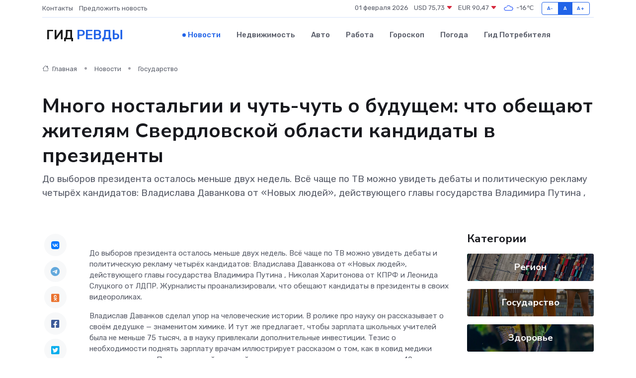

--- FILE ---
content_type: text/html; charset=UTF-8
request_url: https://revda-gid.ru/news/gosudarstvo/mnogo-nostalgii-i-chut-chut-o-buduschem-chto-obeschayut-zhitelyam-sverdlovskoy-oblasti-kandidaty-v-prezidenty.htm
body_size: 10777
content:
<!DOCTYPE html>
<html lang="ru">
<head>
	<meta charset="utf-8">
	<meta name="csrf-token" content="DYEnBvnJusJHc06xKnGjKXEuW5LcXL2vj6BILVIK">
    <meta http-equiv="X-UA-Compatible" content="IE=edge">
    <meta name="viewport" content="width=device-width, initial-scale=1">
    <title>Много ностальгии и чуть-чуть о будущем: что обещают жителям Свердловской области кандидаты в президенты - новости Ревды</title>
    <meta name="description" property="description" content="До выборов президента осталось меньше двух недель. Всё чаще по ТВ можно увидеть дебаты и политическую рекламу четырёх кандидатов: Владислава Даванкова от «Новых людей», действующего главы государства Владимира...">
    
    <meta property="fb:pages" content="105958871990207" />
    <link rel="shortcut icon" type="image/x-icon" href="https://revda-gid.ru/favicon.svg">
    <link rel="canonical" href="https://revda-gid.ru/news/gosudarstvo/mnogo-nostalgii-i-chut-chut-o-buduschem-chto-obeschayut-zhitelyam-sverdlovskoy-oblasti-kandidaty-v-prezidenty.htm">
    <link rel="preconnect" href="https://fonts.gstatic.com">
    <link rel="dns-prefetch" href="https://fonts.googleapis.com">
    <link rel="dns-prefetch" href="https://pagead2.googlesyndication.com">
    <link rel="dns-prefetch" href="https://res.cloudinary.com">
    <link href="https://fonts.googleapis.com/css2?family=Nunito+Sans:wght@400;700&family=Rubik:wght@400;500;700&display=swap" rel="stylesheet">
    <link rel="stylesheet" type="text/css" href="https://revda-gid.ru/assets/font-awesome/css/all.min.css">
    <link rel="stylesheet" type="text/css" href="https://revda-gid.ru/assets/bootstrap-icons/bootstrap-icons.css">
    <link rel="stylesheet" type="text/css" href="https://revda-gid.ru/assets/tiny-slider/tiny-slider.css">
    <link rel="stylesheet" type="text/css" href="https://revda-gid.ru/assets/glightbox/css/glightbox.min.css">
    <link rel="stylesheet" type="text/css" href="https://revda-gid.ru/assets/plyr/plyr.css">
    <link id="style-switch" rel="stylesheet" type="text/css" href="https://revda-gid.ru/assets/css/style.css">
    <link rel="stylesheet" type="text/css" href="https://revda-gid.ru/assets/css/style2.css">

    <meta name="twitter:card" content="summary">
    <meta name="twitter:site" content="@mysite">
    <meta name="twitter:title" content="Много ностальгии и чуть-чуть о будущем: что обещают жителям Свердловской области кандидаты в президенты - новости Ревды">
    <meta name="twitter:description" content="До выборов президента осталось меньше двух недель. Всё чаще по ТВ можно увидеть дебаты и политическую рекламу четырёх кандидатов: Владислава Даванкова от «Новых людей», действующего главы государства Владимира...">
    <meta name="twitter:creator" content="@mysite">
    <meta name="twitter:image:src" content="https://res.cloudinary.com/dafpbqwte/image/upload/uymu9qudmn8guk2dl6kr">
    <meta name="twitter:domain" content="revda-gid.ru">
    <meta name="twitter:card" content="summary_large_image" /><meta name="twitter:image" content="https://res.cloudinary.com/dafpbqwte/image/upload/uymu9qudmn8guk2dl6kr">

    <meta property="og:url" content="http://revda-gid.ru/news/gosudarstvo/mnogo-nostalgii-i-chut-chut-o-buduschem-chto-obeschayut-zhitelyam-sverdlovskoy-oblasti-kandidaty-v-prezidenty.htm">
    <meta property="og:title" content="Много ностальгии и чуть-чуть о будущем: что обещают жителям Свердловской области кандидаты в президенты - новости Ревды">
    <meta property="og:description" content="До выборов президента осталось меньше двух недель. Всё чаще по ТВ можно увидеть дебаты и политическую рекламу четырёх кандидатов: Владислава Даванкова от «Новых людей», действующего главы государства Владимира...">
    <meta property="og:type" content="website">
    <meta property="og:image" content="https://res.cloudinary.com/dafpbqwte/image/upload/uymu9qudmn8guk2dl6kr">
    <meta property="og:locale" content="ru_RU">
    <meta property="og:site_name" content="Гид Ревды">
    

    <link rel="image_src" href="https://res.cloudinary.com/dafpbqwte/image/upload/uymu9qudmn8guk2dl6kr" />

    <link rel="alternate" type="application/rss+xml" href="https://revda-gid.ru/feed" title="Ревда: гид, новости, афиша">
        <script async src="https://pagead2.googlesyndication.com/pagead/js/adsbygoogle.js"></script>
    <script>
        (adsbygoogle = window.adsbygoogle || []).push({
            google_ad_client: "ca-pub-0899253526956684",
            enable_page_level_ads: true
        });
    </script>
        
    
    
    
    <script>if (window.top !== window.self) window.top.location.replace(window.self.location.href);</script>
    <script>if(self != top) { top.location=document.location;}</script>

<!-- Google tag (gtag.js) -->
<script async src="https://www.googletagmanager.com/gtag/js?id=G-71VQP5FD0J"></script>
<script>
  window.dataLayer = window.dataLayer || [];
  function gtag(){dataLayer.push(arguments);}
  gtag('js', new Date());

  gtag('config', 'G-71VQP5FD0J');
</script>
</head>
<body>
<script type="text/javascript" > (function(m,e,t,r,i,k,a){m[i]=m[i]||function(){(m[i].a=m[i].a||[]).push(arguments)}; m[i].l=1*new Date();k=e.createElement(t),a=e.getElementsByTagName(t)[0],k.async=1,k.src=r,a.parentNode.insertBefore(k,a)}) (window, document, "script", "https://mc.yandex.ru/metrika/tag.js", "ym"); ym(54007933, "init", {}); ym(86840228, "init", { clickmap:true, trackLinks:true, accurateTrackBounce:true, webvisor:true });</script> <noscript><div><img src="https://mc.yandex.ru/watch/54007933" style="position:absolute; left:-9999px;" alt="" /><img src="https://mc.yandex.ru/watch/86840228" style="position:absolute; left:-9999px;" alt="" /></div></noscript>
<script type="text/javascript">
    new Image().src = "//counter.yadro.ru/hit?r"+escape(document.referrer)+((typeof(screen)=="undefined")?"":";s"+screen.width+"*"+screen.height+"*"+(screen.colorDepth?screen.colorDepth:screen.pixelDepth))+";u"+escape(document.URL)+";h"+escape(document.title.substring(0,150))+";"+Math.random();
</script>
<!-- Rating@Mail.ru counter -->
<script type="text/javascript">
var _tmr = window._tmr || (window._tmr = []);
_tmr.push({id: "3138453", type: "pageView", start: (new Date()).getTime()});
(function (d, w, id) {
  if (d.getElementById(id)) return;
  var ts = d.createElement("script"); ts.type = "text/javascript"; ts.async = true; ts.id = id;
  ts.src = "https://top-fwz1.mail.ru/js/code.js";
  var f = function () {var s = d.getElementsByTagName("script")[0]; s.parentNode.insertBefore(ts, s);};
  if (w.opera == "[object Opera]") { d.addEventListener("DOMContentLoaded", f, false); } else { f(); }
})(document, window, "topmailru-code");
</script><noscript><div>
<img src="https://top-fwz1.mail.ru/counter?id=3138453;js=na" style="border:0;position:absolute;left:-9999px;" alt="Top.Mail.Ru" />
</div></noscript>
<!-- //Rating@Mail.ru counter -->

<header class="navbar-light navbar-sticky header-static">
    <div class="navbar-top d-none d-lg-block small">
        <div class="container">
            <div class="d-md-flex justify-content-between align-items-center my-1">
                <!-- Top bar left -->
                <ul class="nav">
                    <li class="nav-item">
                        <a class="nav-link ps-0" href="https://revda-gid.ru/contacts">Контакты</a>
                    </li>
                    <li class="nav-item">
                        <a class="nav-link ps-0" href="https://revda-gid.ru/sendnews">Предложить новость</a>
                    </li>
                    
                </ul>
                <!-- Top bar right -->
                <div class="d-flex align-items-center">
                    
                    <ul class="list-inline mb-0 text-center text-sm-end me-3">
						<li class="list-inline-item">
							<span>01 февраля 2026</span>
						</li>
                        <li class="list-inline-item">
                            <a class="nav-link px-0" href="https://revda-gid.ru/currency">
                                <span>USD 75,73 <i class="bi bi-caret-down-fill text-danger"></i></span>
                            </a>
						</li>
                        <li class="list-inline-item">
                            <a class="nav-link px-0" href="https://revda-gid.ru/currency">
                                <span>EUR 90,47 <i class="bi bi-caret-down-fill text-danger"></i></span>
                            </a>
						</li>
						<li class="list-inline-item">
                            <a class="nav-link px-0" href="https://revda-gid.ru/pogoda">
                                <svg xmlns="http://www.w3.org/2000/svg" width="25" height="25" viewBox="0 0 30 30"><path fill="#315EFB" fill-rule="evenodd" d="M25.036 13.066a4.948 4.948 0 0 1 0 5.868A4.99 4.99 0 0 1 20.99 21H8.507a4.49 4.49 0 0 1-3.64-1.86 4.458 4.458 0 0 1 0-5.281A4.491 4.491 0 0 1 8.506 12c.686 0 1.37.159 1.996.473a.5.5 0 0 1 .16.766l-.33.399a.502.502 0 0 1-.598.132 2.976 2.976 0 0 0-3.346.608 3.007 3.007 0 0 0 .334 4.532c.527.396 1.177.59 1.836.59H20.94a3.54 3.54 0 0 0 2.163-.711 3.497 3.497 0 0 0 1.358-3.206 3.45 3.45 0 0 0-.706-1.727A3.486 3.486 0 0 0 20.99 12.5c-.07 0-.138.016-.208.02-.328.02-.645.085-.947.192a.496.496 0 0 1-.63-.287 4.637 4.637 0 0 0-.445-.874 4.495 4.495 0 0 0-.584-.733A4.461 4.461 0 0 0 14.998 9.5a4.46 4.46 0 0 0-3.177 1.318 2.326 2.326 0 0 0-.135.147.5.5 0 0 1-.592.131 5.78 5.78 0 0 0-.453-.19.5.5 0 0 1-.21-.79A5.97 5.97 0 0 1 14.998 8a5.97 5.97 0 0 1 4.237 1.757c.398.399.704.85.966 1.319.262-.042.525-.076.79-.076a4.99 4.99 0 0 1 4.045 2.066zM0 0v30V0zm30 0v30V0z"></path></svg>
                                <span>-16&#8451;</span>
                            </a>
						</li>
					</ul>

                    <!-- Font size accessibility START -->
                    <div class="btn-group me-2" role="group" aria-label="font size changer">
                        <input type="radio" class="btn-check" name="fntradio" id="font-sm">
                        <label class="btn btn-xs btn-outline-primary mb-0" for="font-sm">A-</label>

                        <input type="radio" class="btn-check" name="fntradio" id="font-default" checked>
                        <label class="btn btn-xs btn-outline-primary mb-0" for="font-default">A</label>

                        <input type="radio" class="btn-check" name="fntradio" id="font-lg">
                        <label class="btn btn-xs btn-outline-primary mb-0" for="font-lg">A+</label>
                    </div>

                    
                </div>
            </div>
            <!-- Divider -->
            <div class="border-bottom border-2 border-primary opacity-1"></div>
        </div>
    </div>

    <!-- Logo Nav START -->
    <nav class="navbar navbar-expand-lg">
        <div class="container">
            <!-- Logo START -->
            <a class="navbar-brand" href="https://revda-gid.ru" style="text-align: end;">
                
                			<span class="ms-2 fs-3 text-uppercase fw-normal">Гид <span style="color: #2163e8;">Ревды</span></span>
                            </a>
            <!-- Logo END -->

            <!-- Responsive navbar toggler -->
            <button class="navbar-toggler ms-auto" type="button" data-bs-toggle="collapse"
                data-bs-target="#navbarCollapse" aria-controls="navbarCollapse" aria-expanded="false"
                aria-label="Toggle navigation">
                <span class="text-body h6 d-none d-sm-inline-block">Menu</span>
                <span class="navbar-toggler-icon"></span>
            </button>

            <!-- Main navbar START -->
            <div class="collapse navbar-collapse" id="navbarCollapse">
                <ul class="navbar-nav navbar-nav-scroll mx-auto">
                                        <li class="nav-item"> <a class="nav-link active" href="https://revda-gid.ru/news">Новости</a></li>
                                        <li class="nav-item"> <a class="nav-link" href="https://revda-gid.ru/realty">Недвижимость</a></li>
                                        <li class="nav-item"> <a class="nav-link" href="https://revda-gid.ru/auto">Авто</a></li>
                                        <li class="nav-item"> <a class="nav-link" href="https://revda-gid.ru/job">Работа</a></li>
                                        <li class="nav-item"> <a class="nav-link" href="https://revda-gid.ru/horoscope">Гороскоп</a></li>
                                        <li class="nav-item"> <a class="nav-link" href="https://revda-gid.ru/pogoda">Погода</a></li>
                                        <li class="nav-item"> <a class="nav-link" href="https://revda-gid.ru/poleznoe">Гид потребителя</a></li>
                                    </ul>
            </div>
            <!-- Main navbar END -->

            
        </div>
    </nav>
    <!-- Logo Nav END -->
</header>
    <main>
        <!-- =======================
                Main content START -->
        <section class="pt-3 pb-lg-5">
            <div class="container" data-sticky-container>
                <div class="row">
                    <!-- Main Post START -->
                    <div class="col-lg-9">
                        <!-- Categorie Detail START -->
                        <div class="mb-4">
							<nav aria-label="breadcrumb" itemscope itemtype="http://schema.org/BreadcrumbList">
								<ol class="breadcrumb breadcrumb-dots">
									<li class="breadcrumb-item" itemprop="itemListElement" itemscope itemtype="http://schema.org/ListItem">
										<meta itemprop="name" content="Гид Ревды">
										<meta itemprop="position" content="1">
										<meta itemprop="item" content="https://revda-gid.ru">
										<a itemprop="url" href="https://revda-gid.ru">
										<i class="bi bi-house me-1"></i> Главная
										</a>
									</li>
									<li class="breadcrumb-item" itemprop="itemListElement" itemscope itemtype="http://schema.org/ListItem">
										<meta itemprop="name" content="Новости">
										<meta itemprop="position" content="2">
										<meta itemprop="item" content="https://revda-gid.ru/news">
										<a itemprop="url" href="https://revda-gid.ru/news"> Новости</a>
									</li>
									<li class="breadcrumb-item" aria-current="page" itemprop="itemListElement" itemscope itemtype="http://schema.org/ListItem">
										<meta itemprop="name" content="Государство">
										<meta itemprop="position" content="3">
										<meta itemprop="item" content="https://revda-gid.ru/news/gosudarstvo">
										<a itemprop="url" href="https://revda-gid.ru/news/gosudarstvo"> Государство</a>
									</li>
									<li aria-current="page" itemprop="itemListElement" itemscope itemtype="http://schema.org/ListItem">
									<meta itemprop="name" content="Много ностальгии и чуть-чуть о будущем: что обещают жителям Свердловской области кандидаты в президенты">
									<meta itemprop="position" content="4" />
									<meta itemprop="item" content="https://revda-gid.ru/news/gosudarstvo/mnogo-nostalgii-i-chut-chut-o-buduschem-chto-obeschayut-zhitelyam-sverdlovskoy-oblasti-kandidaty-v-prezidenty.htm">
									</li>
								</ol>
							</nav>
						
                        </div>
                    </div>
                </div>
                <div class="row align-items-center">
                                                        <!-- Content -->
                    <div class="col-md-12 mt-4 mt-md-0">
                                            <h1 class="display-6">Много ностальгии и чуть-чуть о будущем: что обещают жителям Свердловской области кандидаты в президенты</h1>
                        <p class="lead">До выборов президента осталось меньше двух недель. Всё чаще по ТВ можно увидеть дебаты и политическую рекламу четырёх кандидатов: Владислава Даванкова от «Новых людей», действующего главы государства Владимира Путина ,</p>
                    </div>
				                                    </div>
            </div>
        </section>
        <!-- =======================
        Main START -->
        <section class="pt-0">
            <div class="container position-relative" data-sticky-container>
                <div class="row">
                    <!-- Left sidebar START -->
                    <div class="col-md-1">
                        <div class="text-start text-lg-center mb-5" data-sticky data-margin-top="80" data-sticky-for="767">
                            <style>
                                .fa-vk::before {
                                    color: #07f;
                                }
                                .fa-telegram::before {
                                    color: #64a9dc;
                                }
                                .fa-facebook-square::before {
                                    color: #3b5998;
                                }
                                .fa-odnoklassniki-square::before {
                                    color: #eb722e;
                                }
                                .fa-twitter-square::before {
                                    color: #00aced;
                                }
                                .fa-whatsapp::before {
                                    color: #65bc54;
                                }
                                .fa-viber::before {
                                    color: #7b519d;
                                }
                                .fa-moimir svg {
                                    background-color: #168de2;
                                    height: 18px;
                                    width: 18px;
                                    background-size: 18px 18px;
                                    border-radius: 4px;
                                    margin-bottom: 2px;
                                }
                            </style>
                            <ul class="nav text-white-force">
                                <li class="nav-item">
                                    <a class="nav-link icon-md rounded-circle m-1 p-0 fs-5 bg-light" href="https://vk.com/share.php?url=https://revda-gid.ru/news/gosudarstvo/mnogo-nostalgii-i-chut-chut-o-buduschem-chto-obeschayut-zhitelyam-sverdlovskoy-oblasti-kandidaty-v-prezidenty.htm&title=Много ностальгии и чуть-чуть о будущем: что обещают жителям Свердловской области кандидаты в президенты - новости Ревды&utm_source=share" rel="nofollow" target="_blank">
                                        <i class="fab fa-vk align-middle text-body"></i>
                                    </a>
                                </li>
                                <li class="nav-item">
                                    <a class="nav-link icon-md rounded-circle m-1 p-0 fs-5 bg-light" href="https://t.me/share/url?url=https://revda-gid.ru/news/gosudarstvo/mnogo-nostalgii-i-chut-chut-o-buduschem-chto-obeschayut-zhitelyam-sverdlovskoy-oblasti-kandidaty-v-prezidenty.htm&text=Много ностальгии и чуть-чуть о будущем: что обещают жителям Свердловской области кандидаты в президенты - новости Ревды&utm_source=share" rel="nofollow" target="_blank">
                                        <i class="fab fa-telegram align-middle text-body"></i>
                                    </a>
                                </li>
                                <li class="nav-item">
                                    <a class="nav-link icon-md rounded-circle m-1 p-0 fs-5 bg-light" href="https://connect.ok.ru/offer?url=https://revda-gid.ru/news/gosudarstvo/mnogo-nostalgii-i-chut-chut-o-buduschem-chto-obeschayut-zhitelyam-sverdlovskoy-oblasti-kandidaty-v-prezidenty.htm&title=Много ностальгии и чуть-чуть о будущем: что обещают жителям Свердловской области кандидаты в президенты - новости Ревды&utm_source=share" rel="nofollow" target="_blank">
                                        <i class="fab fa-odnoklassniki-square align-middle text-body"></i>
                                    </a>
                                </li>
                                <li class="nav-item">
                                    <a class="nav-link icon-md rounded-circle m-1 p-0 fs-5 bg-light" href="https://www.facebook.com/sharer.php?src=sp&u=https://revda-gid.ru/news/gosudarstvo/mnogo-nostalgii-i-chut-chut-o-buduschem-chto-obeschayut-zhitelyam-sverdlovskoy-oblasti-kandidaty-v-prezidenty.htm&title=Много ностальгии и чуть-чуть о будущем: что обещают жителям Свердловской области кандидаты в президенты - новости Ревды&utm_source=share" rel="nofollow" target="_blank">
                                        <i class="fab fa-facebook-square align-middle text-body"></i>
                                    </a>
                                </li>
                                <li class="nav-item">
                                    <a class="nav-link icon-md rounded-circle m-1 p-0 fs-5 bg-light" href="https://twitter.com/intent/tweet?text=Много ностальгии и чуть-чуть о будущем: что обещают жителям Свердловской области кандидаты в президенты - новости Ревды&url=https://revda-gid.ru/news/gosudarstvo/mnogo-nostalgii-i-chut-chut-o-buduschem-chto-obeschayut-zhitelyam-sverdlovskoy-oblasti-kandidaty-v-prezidenty.htm&utm_source=share" rel="nofollow" target="_blank">
                                        <i class="fab fa-twitter-square align-middle text-body"></i>
                                    </a>
                                </li>
                                <li class="nav-item">
                                    <a class="nav-link icon-md rounded-circle m-1 p-0 fs-5 bg-light" href="https://api.whatsapp.com/send?text=Много ностальгии и чуть-чуть о будущем: что обещают жителям Свердловской области кандидаты в президенты - новости Ревды https://revda-gid.ru/news/gosudarstvo/mnogo-nostalgii-i-chut-chut-o-buduschem-chto-obeschayut-zhitelyam-sverdlovskoy-oblasti-kandidaty-v-prezidenty.htm&utm_source=share" rel="nofollow" target="_blank">
                                        <i class="fab fa-whatsapp align-middle text-body"></i>
                                    </a>
                                </li>
                                <li class="nav-item">
                                    <a class="nav-link icon-md rounded-circle m-1 p-0 fs-5 bg-light" href="viber://forward?text=Много ностальгии и чуть-чуть о будущем: что обещают жителям Свердловской области кандидаты в президенты - новости Ревды https://revda-gid.ru/news/gosudarstvo/mnogo-nostalgii-i-chut-chut-o-buduschem-chto-obeschayut-zhitelyam-sverdlovskoy-oblasti-kandidaty-v-prezidenty.htm&utm_source=share" rel="nofollow" target="_blank">
                                        <i class="fab fa-viber align-middle text-body"></i>
                                    </a>
                                </li>
                                <li class="nav-item">
                                    <a class="nav-link icon-md rounded-circle m-1 p-0 fs-5 bg-light" href="https://connect.mail.ru/share?url=https://revda-gid.ru/news/gosudarstvo/mnogo-nostalgii-i-chut-chut-o-buduschem-chto-obeschayut-zhitelyam-sverdlovskoy-oblasti-kandidaty-v-prezidenty.htm&title=Много ностальгии и чуть-чуть о будущем: что обещают жителям Свердловской области кандидаты в президенты - новости Ревды&utm_source=share" rel="nofollow" target="_blank">
                                        <i class="fab fa-moimir align-middle text-body"><svg viewBox='0 0 24 24' xmlns='http://www.w3.org/2000/svg'><path d='M8.889 9.667a1.333 1.333 0 100-2.667 1.333 1.333 0 000 2.667zm6.222 0a1.333 1.333 0 100-2.667 1.333 1.333 0 000 2.667zm4.77 6.108l-1.802-3.028a.879.879 0 00-1.188-.307.843.843 0 00-.313 1.166l.214.36a6.71 6.71 0 01-4.795 1.996 6.711 6.711 0 01-4.792-1.992l.217-.364a.844.844 0 00-.313-1.166.878.878 0 00-1.189.307l-1.8 3.028a.844.844 0 00.312 1.166.88.88 0 001.189-.307l.683-1.147a8.466 8.466 0 005.694 2.18 8.463 8.463 0 005.698-2.184l.685 1.151a.873.873 0 001.189.307.844.844 0 00.312-1.166z' fill='#FFF' fill-rule='evenodd'/></svg></i>
                                    </a>
                                </li>
                                
                            </ul>
                        </div>
                    </div>
                    <!-- Left sidebar END -->

                    <!-- Main Content START -->
                    <div class="col-md-10 col-lg-8 mb-5">
                        <div class="mb-4">
                                                    </div>
                        <div itemscope itemtype="http://schema.org/NewsArticle">
                            <meta itemprop="headline" content="Много ностальгии и чуть-чуть о будущем: что обещают жителям Свердловской области кандидаты в президенты">
                            <meta itemprop="identifier" content="https://revda-gid.ru/883">
                            <span itemprop="articleBody"><p> До выборов президента осталось меньше двух недель. Всё чаще по ТВ можно увидеть дебаты и политическую рекламу четырёх кандидатов:  Владислава Даванкова  от «Новых людей», действующего главы государства  Владимира Путина  ,  Николая Харитонова  от КПРФ и  Леонида Слуцкого  от ЛДПР. Журналисты проанализировали, что обещают кандидаты в президенты в своих видеороликах. </p>

<p>  Владислав Даванков  сделал упор на человеческие истории. В ролике про науку он рассказывает о своём дедушке — знаменитом химике. И тут же предлагает, чтобы зарплата школьных учителей была не меньше 75 тысяч, а в науку привлекали дополнительные инвестиции. Тезис о необходимости поднять зарплату врачам иллюстрирует рассказом о том, как в ковид медики спасли ему жизнь. При этом самый молодой кандидат, которому на днях исполнилось 40 лет, рисует образ будущего: даёт пять роботу, осматривает передовые производства. И выступает за то, чтобы модернизация затронула каждое предприятие. Указывает на то, что от этого вырастут зарплаты. Часто упоминает свою предвыборную программу. Кстати, Владислав Даванков единственный из кандидатов, кто выложил её в открытый доступ на своем сайте. </p>

<p>  Владимир Путин  в роликах использует яркие и узнаваемые образы. Например, сравнивает Россию с медведем, который никому не отдаст своей тайги. В других видео показываются технологические достижения страны за последние 20 лет. Видео во многом типичны для предвыборных кампаний, но явно «попадают» в телевизионную аудиторию. Что касается предвыборной программы, то эксперты называют ей послание Федеральному собранию, состоявшееся на прошлой неделе. В нём Владимир Путин обозначил приоритеты на ближайшие шесть лет. 
										</p>
											
											

										

                        



<p></p>

<p>  Леонид Слуцкий  сделал ставку на образ предыдущего главы ЛДПР Владимира Жириновского. В предвыборном ролике секретарша хочет убрать табличку с именем Владимира Вольфовича с рабочего стола, но слышит резкое: «Нет, оставьте!» Такое позиционирование легко объяснить: узнаваемость Жириновского намного больше, чем у любого другого члена ЛДПР. А после смерти многие начали считать его чуть ли не провидцем. Леонид Слуцкий подчёркивает, что остаётся верным заветам Жириновского. Что касается предвыборной программы ЛДПР, то она отличается лаконичностью. Планы на шесть лет уместились в 11 пунктах. </p>

<p>  Николай Харитонов  тоже ностальгирует. Но не по лидерам компартии, а по СССР в целом. «Поиграли в капитализм — и хватит!» — заявляет кандидат в президенты в своём ролике. И одновременно сжимает кулак, показывая решительный настрой. В другом ролике он стоит в прихожей. За кадром раздаётся женский голос: «Николай, ты куда?» Самый возрастной кандидат немного ворчливо отвечает: «Куда-куда? На работу, в Кремль!» Агитация явно рассчитана на тех, кто хотел бы вернуться в Советский Союз. Свою программу Николай Харитонов разместил не в интернете, а по старинке, в газете. </p>

<p> Выборы президента продлятся три дня. Они пройдут 15–17 марта. Как ранее писало ИА «Уральский меридиан», в  эти же дни на Среднем Урале пройдет викторина «Опорный край», чтобы привлечь избирателей  . </p> Александр Аникин</span>
                        </div>
                                                                        <div><a href="https://ural-meridian.ru/news/477321/" target="_blank" rel="author">Источник</a></div>
                                                                        <div class="col-12 mt-3"><a href="https://revda-gid.ru/sendnews">Предложить новость</a></div>
                        <div class="col-12 mt-5">
                            <h2 class="my-3">Последние новости</h2>
                            <div class="row gy-4">
                                <!-- Card item START -->
<div class="col-sm-6">
    <div class="card" itemscope="" itemtype="http://schema.org/BlogPosting">
        <!-- Card img -->
        <div class="position-relative">
                        <img class="card-img" src="https://revda-gid.ru/images/noimg-420x315.png" alt="В Серове на основании заключения прокурора главный редактор газеты  одного из предприятий города восстановлена на работе">
                    </div>
        <div class="card-body px-0 pt-3" itemprop="name">
            <h4 class="card-title" itemprop="headline"><a href="https://revda-gid.ru/news/gosudarstvo/v-serove-na-osnovanii-zaklyucheniya-prokurora-glavnyy-redaktor-gazety-odnogo-iz-predpriyatiy-goroda-vosstanovlena-na-rabote.htm"
                    class="btn-link text-reset fw-bold" itemprop="url">В Серове на основании заключения прокурора главный редактор газеты  одного из предприятий города восстановлена на работе</a></h4>
            <p class="card-text" itemprop="articleBody">Сотрудник Серовской городской прокуратуры в порядке ч. 3 ст. 45 ГПК РФ принял участие в рассмотрении судом гражданского дела по иску жительницы города о восстановлении на работе и взыскании вынужденного прогула.</p>
        </div>
        <meta itemprop="author" content="Редактор"/>
        <meta itemscope itemprop="mainEntityOfPage" itemType="https://schema.org/WebPage" itemid="https://revda-gid.ru/news/gosudarstvo/v-serove-na-osnovanii-zaklyucheniya-prokurora-glavnyy-redaktor-gazety-odnogo-iz-predpriyatiy-goroda-vosstanovlena-na-rabote.htm"/>
        <meta itemprop="dateModified" content="2025-04-06"/>
        <meta itemprop="datePublished" content="2025-04-06"/>
    </div>
</div>
<!-- Card item END -->
<!-- Card item START -->
<div class="col-sm-6">
    <div class="card" itemscope="" itemtype="http://schema.org/BlogPosting">
        <!-- Card img -->
        <div class="position-relative">
                        <img class="card-img" src="https://revda-gid.ru/images/noimg-420x315.png" alt="Врио губернатора Денис Паслер поздравил геологов и&nbsp;ветеранов отрасли с&nbsp;профессиональным праздником">
                    </div>
        <div class="card-body px-0 pt-3" itemprop="name">
            <h4 class="card-title" itemprop="headline"><a href="https://revda-gid.ru/news/gosudarstvo/vrio-gubernatora-denis-pasler-pozdravil-geologov-i-nbsp-veteranov-otrasli-s-nbsp-professionalnym-prazdnikom.htm"
                    class="btn-link text-reset fw-bold" itemprop="url">Врио губернатора Денис Паслер поздравил геологов и&nbsp;ветеранов отрасли с&nbsp;профессиональным праздником</a></h4>
            <p class="card-text" itemprop="articleBody">Как&amp;nbsp;отмечено в&amp;nbsp;обращении, труд геологов ответственен и&amp;nbsp;почётен, поскольку служит росту экономики,</p>
        </div>
        <meta itemprop="author" content="Редактор"/>
        <meta itemscope itemprop="mainEntityOfPage" itemType="https://schema.org/WebPage" itemid="https://revda-gid.ru/news/gosudarstvo/vrio-gubernatora-denis-pasler-pozdravil-geologov-i-nbsp-veteranov-otrasli-s-nbsp-professionalnym-prazdnikom.htm"/>
        <meta itemprop="dateModified" content="2025-04-06"/>
        <meta itemprop="datePublished" content="2025-04-06"/>
    </div>
</div>
<!-- Card item END -->
<!-- Card item START -->
<div class="col-sm-6">
    <div class="card" itemscope="" itemtype="http://schema.org/BlogPosting">
        <!-- Card img -->
        <div class="position-relative">
                        <img class="card-img" src="https://res.cloudinary.com/dafpbqwte/image/upload/c_fill,w_420,h_315,q_auto,g_face/t1cfoilpgcibfatut7ov" alt="Новый городской портал «Афиша Лесной»" itemprop="image">
                    </div>
        <div class="card-body px-0 pt-3" itemprop="name">
            <h4 class="card-title" itemprop="headline"><a href="https://revda-gid.ru/news/region/novyy-gorodskoy-portal-afisha-lesnoy.htm"
                    class="btn-link text-reset fw-bold" itemprop="url">Новый городской портал «Афиша Лесной»</a></h4>
            <p class="card-text" itemprop="articleBody">На сайте можно узнать обо всех запланированных городских мероприятиях. А в ближайшее время на сайте появится информация не только о культурных, но и о спортивных событиях.</p>
        </div>
        <meta itemprop="author" content="Редактор"/>
        <meta itemscope itemprop="mainEntityOfPage" itemType="https://schema.org/WebPage" itemid="https://revda-gid.ru/news/region/novyy-gorodskoy-portal-afisha-lesnoy.htm"/>
        <meta itemprop="dateModified" content="2025-04-06"/>
        <meta itemprop="datePublished" content="2025-04-06"/>
    </div>
</div>
<!-- Card item END -->
<!-- Card item START -->
<div class="col-sm-6">
    <div class="card" itemscope="" itemtype="http://schema.org/BlogPosting">
        <!-- Card img -->
        <div class="position-relative">
            <img class="card-img" src="https://res.cloudinary.com/dchlllsu2/image/upload/c_fill,w_420,h_315,q_auto,g_face/gum5gveb8e4ybmvanybm" alt="Коррекция фиброза и возрастных изменений: когда показан эндотканевой лифтинг" itemprop="image">
        </div>
        <div class="card-body px-0 pt-3" itemprop="name">
            <h4 class="card-title" itemprop="headline"><a href="https://krasnodar-gid.ru/news/ekonomika/korrekciya-fibroza-i-vozrastnyh-izmeneniy-kogda-pokazan-endotkanevoy-lifting.htm" class="btn-link text-reset fw-bold" itemprop="url">Коррекция фиброза и возрастных изменений: когда показан эндотканевой лифтинг</a></h4>
            <p class="card-text" itemprop="articleBody">Как современная технология помогает вернуть коже упругость, убрать отёки и улучшить рельеф без хирургии</p>
        </div>
        <meta itemprop="author" content="Редактор"/>
        <meta itemscope itemprop="mainEntityOfPage" itemType="https://schema.org/WebPage" itemid="https://krasnodar-gid.ru/news/ekonomika/korrekciya-fibroza-i-vozrastnyh-izmeneniy-kogda-pokazan-endotkanevoy-lifting.htm"/>
        <meta itemprop="dateModified" content="2026-02-01"/>
        <meta itemprop="datePublished" content="2026-02-01"/>
    </div>
</div>
<!-- Card item END -->
                            </div>
                        </div>
						<div class="col-12 bg-primary bg-opacity-10 p-2 mt-3 rounded">
							Здесь вы можете узнать о лучших предложениях и выгодных условиях, чтобы <a href="https://novouralsk-gid.ru/realty">купить квартиру в Новоуральске</a>
						</div>
                        <!-- Comments START -->
                        <div class="mt-5">
                            <h3>Комментарии (0)</h3>
                        </div>
                        <!-- Comments END -->
                        <!-- Reply START -->
                        <div>
                            <h3>Добавить комментарий</h3>
                            <small>Ваш email не публикуется. Обязательные поля отмечены *</small>
                            <form class="row g-3 mt-2">
                                <div class="col-md-6">
                                    <label class="form-label">Имя *</label>
                                    <input type="text" class="form-control" aria-label="First name">
                                </div>
                                <div class="col-md-6">
                                    <label class="form-label">Email *</label>
                                    <input type="email" class="form-control">
                                </div>
                                <div class="col-12">
                                    <label class="form-label">Текст комментария *</label>
                                    <textarea class="form-control" rows="3"></textarea>
                                </div>
                                <div class="col-12">
                                    <button type="submit" class="btn btn-primary">Оставить комментарий</button>
                                </div>
                            </form>
                        </div>
                        <!-- Reply END -->
                    </div>
                    <!-- Main Content END -->
                    <!-- Right sidebar START -->
                    <div class="col-lg-3 d-none d-lg-block">
                        <div data-sticky data-margin-top="80" data-sticky-for="991">
                            <!-- Categories -->
                            <div>
                                <h4 class="mb-3">Категории</h4>
                                                                    <!-- Category item -->
                                    <div class="text-center mb-3 card-bg-scale position-relative overflow-hidden rounded"
                                        style="background-image:url(https://revda-gid.ru/assets/images/blog/4by3/05.jpg); background-position: center left; background-size: cover;">
                                        <div class="bg-dark-overlay-4 p-3">
                                            <a href="https://revda-gid.ru/news/region"
                                                class="stretched-link btn-link fw-bold text-white h5">Регион</a>
                                        </div>
                                    </div>
                                                                    <!-- Category item -->
                                    <div class="text-center mb-3 card-bg-scale position-relative overflow-hidden rounded"
                                        style="background-image:url(https://revda-gid.ru/assets/images/blog/4by3/07.jpg); background-position: center left; background-size: cover;">
                                        <div class="bg-dark-overlay-4 p-3">
                                            <a href="https://revda-gid.ru/news/gosudarstvo"
                                                class="stretched-link btn-link fw-bold text-white h5">Государство</a>
                                        </div>
                                    </div>
                                                                    <!-- Category item -->
                                    <div class="text-center mb-3 card-bg-scale position-relative overflow-hidden rounded"
                                        style="background-image:url(https://revda-gid.ru/assets/images/blog/4by3/06.jpg); background-position: center left; background-size: cover;">
                                        <div class="bg-dark-overlay-4 p-3">
                                            <a href="https://revda-gid.ru/news/zdorove"
                                                class="stretched-link btn-link fw-bold text-white h5">Здоровье</a>
                                        </div>
                                    </div>
                                                                    <!-- Category item -->
                                    <div class="text-center mb-3 card-bg-scale position-relative overflow-hidden rounded"
                                        style="background-image:url(https://revda-gid.ru/assets/images/blog/4by3/09.jpg); background-position: center left; background-size: cover;">
                                        <div class="bg-dark-overlay-4 p-3">
                                            <a href="https://revda-gid.ru/news/ekonomika"
                                                class="stretched-link btn-link fw-bold text-white h5">Экономика</a>
                                        </div>
                                    </div>
                                                                    <!-- Category item -->
                                    <div class="text-center mb-3 card-bg-scale position-relative overflow-hidden rounded"
                                        style="background-image:url(https://revda-gid.ru/assets/images/blog/4by3/04.jpg); background-position: center left; background-size: cover;">
                                        <div class="bg-dark-overlay-4 p-3">
                                            <a href="https://revda-gid.ru/news/politika"
                                                class="stretched-link btn-link fw-bold text-white h5">Политика</a>
                                        </div>
                                    </div>
                                                                    <!-- Category item -->
                                    <div class="text-center mb-3 card-bg-scale position-relative overflow-hidden rounded"
                                        style="background-image:url(https://revda-gid.ru/assets/images/blog/4by3/09.jpg); background-position: center left; background-size: cover;">
                                        <div class="bg-dark-overlay-4 p-3">
                                            <a href="https://revda-gid.ru/news/nauka-i-obrazovanie"
                                                class="stretched-link btn-link fw-bold text-white h5">Наука и Образование</a>
                                        </div>
                                    </div>
                                                                    <!-- Category item -->
                                    <div class="text-center mb-3 card-bg-scale position-relative overflow-hidden rounded"
                                        style="background-image:url(https://revda-gid.ru/assets/images/blog/4by3/04.jpg); background-position: center left; background-size: cover;">
                                        <div class="bg-dark-overlay-4 p-3">
                                            <a href="https://revda-gid.ru/news/proisshestviya"
                                                class="stretched-link btn-link fw-bold text-white h5">Происшествия</a>
                                        </div>
                                    </div>
                                                                    <!-- Category item -->
                                    <div class="text-center mb-3 card-bg-scale position-relative overflow-hidden rounded"
                                        style="background-image:url(https://revda-gid.ru/assets/images/blog/4by3/01.jpg); background-position: center left; background-size: cover;">
                                        <div class="bg-dark-overlay-4 p-3">
                                            <a href="https://revda-gid.ru/news/religiya"
                                                class="stretched-link btn-link fw-bold text-white h5">Религия</a>
                                        </div>
                                    </div>
                                                                    <!-- Category item -->
                                    <div class="text-center mb-3 card-bg-scale position-relative overflow-hidden rounded"
                                        style="background-image:url(https://revda-gid.ru/assets/images/blog/4by3/06.jpg); background-position: center left; background-size: cover;">
                                        <div class="bg-dark-overlay-4 p-3">
                                            <a href="https://revda-gid.ru/news/kultura"
                                                class="stretched-link btn-link fw-bold text-white h5">Культура</a>
                                        </div>
                                    </div>
                                                                    <!-- Category item -->
                                    <div class="text-center mb-3 card-bg-scale position-relative overflow-hidden rounded"
                                        style="background-image:url(https://revda-gid.ru/assets/images/blog/4by3/06.jpg); background-position: center left; background-size: cover;">
                                        <div class="bg-dark-overlay-4 p-3">
                                            <a href="https://revda-gid.ru/news/sport"
                                                class="stretched-link btn-link fw-bold text-white h5">Спорт</a>
                                        </div>
                                    </div>
                                                                    <!-- Category item -->
                                    <div class="text-center mb-3 card-bg-scale position-relative overflow-hidden rounded"
                                        style="background-image:url(https://revda-gid.ru/assets/images/blog/4by3/07.jpg); background-position: center left; background-size: cover;">
                                        <div class="bg-dark-overlay-4 p-3">
                                            <a href="https://revda-gid.ru/news/obschestvo"
                                                class="stretched-link btn-link fw-bold text-white h5">Общество</a>
                                        </div>
                                    </div>
                                                            </div>
                        </div>
                    </div>
                    <!-- Right sidebar END -->
                </div>
        </section>
    </main>
<footer class="bg-dark pt-5">
    
    <!-- Footer copyright START -->
    <div class="bg-dark-overlay-3 mt-5">
        <div class="container">
            <div class="row align-items-center justify-content-md-between py-4">
                <div class="col-md-6">
                    <!-- Copyright -->
                    <div class="text-center text-md-start text-primary-hover text-muted">
                        &#169;2026 Ревда. Все права защищены.
                    </div>
                </div>
                
            </div>
        </div>
    </div>
    <!-- Footer copyright END -->
    <script type="application/ld+json">
        {"@context":"https:\/\/schema.org","@type":"Organization","name":"\u0420\u0435\u0432\u0434\u0430 - \u0433\u0438\u0434, \u043d\u043e\u0432\u043e\u0441\u0442\u0438, \u0430\u0444\u0438\u0448\u0430","url":"https:\/\/revda-gid.ru","sameAs":["https:\/\/vk.com\/public224861232","https:\/\/t.me\/revda_gid"]}
    </script>
</footer>
<!-- Back to top -->
<div class="back-top"><i class="bi bi-arrow-up-short"></i></div>
<script src="https://revda-gid.ru/assets/bootstrap/js/bootstrap.bundle.min.js"></script>
<script src="https://revda-gid.ru/assets/tiny-slider/tiny-slider.js"></script>
<script src="https://revda-gid.ru/assets/sticky-js/sticky.min.js"></script>
<script src="https://revda-gid.ru/assets/glightbox/js/glightbox.min.js"></script>
<script src="https://revda-gid.ru/assets/plyr/plyr.js"></script>
<script src="https://revda-gid.ru/assets/js/functions.js"></script>
<script src="https://yastatic.net/share2/share.js" async></script>
<script defer src="https://static.cloudflareinsights.com/beacon.min.js/vcd15cbe7772f49c399c6a5babf22c1241717689176015" integrity="sha512-ZpsOmlRQV6y907TI0dKBHq9Md29nnaEIPlkf84rnaERnq6zvWvPUqr2ft8M1aS28oN72PdrCzSjY4U6VaAw1EQ==" data-cf-beacon='{"version":"2024.11.0","token":"de861fa28b8045d7aaa106648e4ca247","r":1,"server_timing":{"name":{"cfCacheStatus":true,"cfEdge":true,"cfExtPri":true,"cfL4":true,"cfOrigin":true,"cfSpeedBrain":true},"location_startswith":null}}' crossorigin="anonymous"></script>
</body>
</html>


--- FILE ---
content_type: text/html; charset=utf-8
request_url: https://www.google.com/recaptcha/api2/aframe
body_size: 267
content:
<!DOCTYPE HTML><html><head><meta http-equiv="content-type" content="text/html; charset=UTF-8"></head><body><script nonce="ZnpI1dPjsz7OBl4zCtjZTg">/** Anti-fraud and anti-abuse applications only. See google.com/recaptcha */ try{var clients={'sodar':'https://pagead2.googlesyndication.com/pagead/sodar?'};window.addEventListener("message",function(a){try{if(a.source===window.parent){var b=JSON.parse(a.data);var c=clients[b['id']];if(c){var d=document.createElement('img');d.src=c+b['params']+'&rc='+(localStorage.getItem("rc::a")?sessionStorage.getItem("rc::b"):"");window.document.body.appendChild(d);sessionStorage.setItem("rc::e",parseInt(sessionStorage.getItem("rc::e")||0)+1);localStorage.setItem("rc::h",'1769912926351');}}}catch(b){}});window.parent.postMessage("_grecaptcha_ready", "*");}catch(b){}</script></body></html>